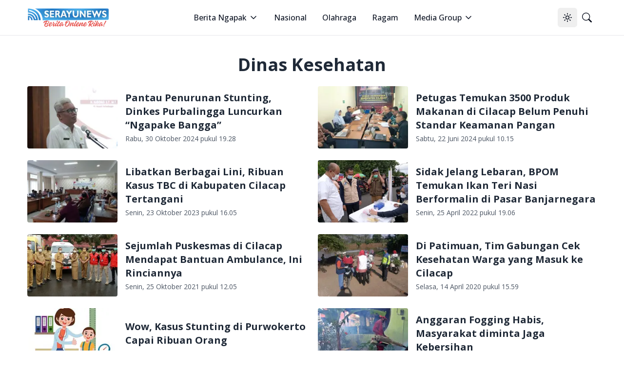

--- FILE ---
content_type: text/html; charset=utf-8
request_url: https://serayunews.com/tag/dinas-kesehatan
body_size: 10858
content:
<!DOCTYPE html><html lang="id"><head><meta charSet="utf-8"/><meta name="viewport" content="width=device-width, initial-scale=1"/><link rel="stylesheet" href="/_next/static/css/b429c8963b8e43d1.css" data-precedence="next"/><link rel="preload" as="script" fetchPriority="low" href="/_next/static/chunks/webpack-fad686162ff2d903.js"/><script src="/_next/static/chunks/fd9d1056-b6bd4111191f2b98.js" async=""></script><script src="/_next/static/chunks/966-14539124982ca71a.js" async=""></script><script src="/_next/static/chunks/main-app-670f083d2ff0c1f7.js" async=""></script><script src="/_next/static/chunks/878-562277c3dc913fb1.js" async=""></script><script src="/_next/static/chunks/3-06c986d4cd7131c4.js" async=""></script><script src="/_next/static/chunks/730-1d750ad6a4a91674.js" async=""></script><script src="/_next/static/chunks/app/layout-87b977d2c09a44b0.js" async=""></script><script src="/_next/static/chunks/app/error-65bc1cb6c4d95992.js" async=""></script><script src="/_next/static/chunks/156-812a44897c021294.js" async=""></script><script src="/_next/static/chunks/app/tag/%5BtagSlug%5D/page-8907291d33d482ce.js" async=""></script><script async="" src="https://pagead2.googlesyndication.com/pagead/js/adsbygoogle.js?client=ca-pub-8898395205080050" crossorigin="anonymous"></script><link rel="preload" href="https://news.google.com/swg/js/v1/swg-basic.js" as="script"/><link rel="dns-prefetch" href="https://serayunews.pw"/><link rel="dns-prefetch" href="https://pagead2.googlesyndication.com"/><link rel="dns-prefetch" href="https://securepubads.g.doubleclick.net"/><link rel="dns-prefetch" href="https://googleads.g.doubleclick.net"/><link rel="dns-prefetch" href="https://tpc.googlesyndication.com"/><link rel="dns-prefetch" href="https://stats.g.doubleclick.net"/><link rel="dns-prefetch" href="https://www.googletagmanager.com"/><link rel="dns-prefetch" href="https://www.google.com"/><link rel="dns-prefetch" href="https://analytics.google.com"/><link rel="dns-prefetch" href="https://fundingchoicesmessages.google.com"/><title>Dinas Kesehatan - Serayu News</title><meta name="description" content="Dinas Kesehatan"/><meta name="keywords" content="Dinas Kesehatan"/><meta name="publisher" content="Serayu News"/><meta name="robots" content="noindex, nofollow"/><meta name="googlebot" content="noindex, nofollow"/><link rel="canonical" href="https://serayunews.com/tag/dinas-kesehatan"/><meta name="google-site-verification" content="hbZSsnkE2CjzZJeB9AIYsWiV-XoyQuBUzr2MTgCKsZc"/><meta property="og:title" content="Dinas Kesehatan - Serayu News"/><meta property="og:description" content="Dinas Kesehatan"/><meta property="og:url" content="https://serayunews.com/tag/dinas-kesehatan"/><meta property="og:site_name" content="Serayu News"/><meta property="og:locale" content="id_ID"/><meta property="og:image" content="https://serayunews.pw/wp-content/uploads/2023/05/favicon-serayunews.jpg"/><meta property="og:image:width" content="500"/><meta property="og:image:height" content="500"/><meta property="og:image:type" content="image/jpg"/><meta name="twitter:card" content="summary_large_image"/><meta name="twitter:site" content="Serayu News"/><meta name="twitter:creator" content="@SerayuNews"/><meta name="twitter:title" content="Dinas Kesehatan - Serayu News"/><meta name="twitter:description" content="Dinas Kesehatan"/><meta name="twitter:image" content="https://serayunews.pw/wp-content/uploads/2023/05/favicon-serayunews.jpg"/><link rel="icon" href="/favicon.ico" type="image/x-icon" sizes="16x16"/><meta name="next-size-adjust"/><script type="application/ld+json">{"@context":"https://schema.org","@type":"Organization","name":"Serayu News","url":"https://serayunews.com","sameAs":["https://www.facebook.com/serayunews","https://www.instagram.com/serayunewscom","https://twitter.com/SerayuNews","https://www.youtube.com/@SerayuNews","https://www.tiktok.com/@serayunews"],"logo":"https://serayunews.pw/wp-content/uploads/2023/03/SERAYUNEWS-280_43.png"}</script><script src="/_next/static/chunks/polyfills-42372ed130431b0a.js" noModule=""></script></head><body class="__className_9c011f flex flex-col min-h-screen antialiased bg-white dark:bg-gray-900"><noscript><iframe src="https://www.googletagmanager.com/ns.html?id=GTM-MHZJGJM" height="0" width="0" style="display:none;visibility:hidden"></iframe></noscript><script>!function(){try{var d=document.documentElement,c=d.classList;c.remove('light','dark');var e=localStorage.getItem('theme');if('system'===e||(!e&&true)){var t='(prefers-color-scheme: dark)',m=window.matchMedia(t);if(m.media!==t||m.matches){d.style.colorScheme = 'dark';c.add('dark')}else{d.style.colorScheme = 'light';c.add('light')}}else if(e){c.add(e|| '')}if(e==='light'||e==='dark')d.style.colorScheme=e}catch(e){}}()</script><nav class="bg-white dark:bg-slate-950 sticky w-full z-50 top-0 start-0 border-b border-gray-200 dark:border-gray-800"><div class="max-w-screen-xl flex flex-wrap items-center justify-between mx-auto p-4"><a href="/" class="flex items-center space-x-3"><img alt="Serayu News Logo" loading="lazy" width="168" height="40" decoding="async" data-nimg="1" class="h-9 w-auto sm:h-10" style="color:transparent" srcSet="/_next/image?url=%2Flogo-sn.png&amp;w=256&amp;q=75 1x, /_next/image?url=%2Flogo-sn.png&amp;w=384&amp;q=75 2x" src="/_next/image?url=%2Flogo-sn.png&amp;w=384&amp;q=75"/></a><div class="flex lg:order-2"><button class="inline-flex items-center justify-center whitespace-nowrap rounded-md text-sm font-medium ring-offset-background transition-colors focus-visible:outline-none focus-visible:ring-2 focus-visible:ring-ring focus-visible:ring-offset-2 disabled:pointer-events-none disabled:opacity-50 hover:bg-accent hover:text-accent-foreground h-10 w-10" type="button" id="radix-:Rcqkq:" aria-haspopup="menu" aria-expanded="false" data-state="closed"><svg xmlns="http://www.w3.org/2000/svg" width="24" height="24" viewBox="0 0 24 24" fill="none" stroke="currentColor" stroke-width="2" stroke-linecap="round" stroke-linejoin="round" class="lucide lucide-sun size-[1.2rem] rotate-0 scale-100 transition-all dark:-rotate-90 dark:scale-0"><circle cx="12" cy="12" r="4"></circle><path d="M12 2v2"></path><path d="M12 20v2"></path><path d="m4.93 4.93 1.41 1.41"></path><path d="m17.66 17.66 1.41 1.41"></path><path d="M2 12h2"></path><path d="M20 12h2"></path><path d="m6.34 17.66-1.41 1.41"></path><path d="m19.07 4.93-1.41 1.41"></path></svg><svg xmlns="http://www.w3.org/2000/svg" width="24" height="24" viewBox="0 0 24 24" fill="none" stroke="currentColor" stroke-width="2" stroke-linecap="round" stroke-linejoin="round" class="lucide lucide-moon absolute size-[1.2rem] rotate-90 scale-0 transition-all dark:rotate-0 dark:scale-100"><path d="M12 3a6 6 0 0 0 9 9 9 9 0 1 1-9-9Z"></path></svg><span class="sr-only">Toggle theme</span></button><a href="/search" class="inline-flex items-center justify-center whitespace-nowrap rounded-md text-sm font-medium ring-offset-background transition-colors focus-visible:outline-none focus-visible:ring-2 focus-visible:ring-ring focus-visible:ring-offset-2 disabled:pointer-events-none disabled:opacity-50 hover:bg-accent hover:text-accent-foreground h-10 w-10"><svg xmlns="http://www.w3.org/2000/svg" width="1em" height="1em" viewBox="0 0 16 16" class="size-[1.2rem]"><path fill="currentColor" d="M11.742 10.344a6.5 6.5 0 1 0-1.397 1.398h-.001q.044.06.098.115l3.85 3.85a1 1 0 0 0 1.415-1.414l-3.85-3.85a1 1 0 0 0-.115-.1zM12 6.5a5.5 5.5 0 1 1-11 0a5.5 5.5 0 0 1 11 0"></path></svg><span class="sr-only">Pencarian</span></a><button class="inline-flex items-center justify-center whitespace-nowrap rounded-md text-sm font-medium ring-offset-background transition-colors focus-visible:outline-none focus-visible:ring-2 focus-visible:ring-ring focus-visible:ring-offset-2 disabled:pointer-events-none disabled:opacity-50 hover:bg-accent hover:text-accent-foreground h-10 w-10 lg:hidden"><span class="sr-only">Open main menu</span><svg xmlns="http://www.w3.org/2000/svg" width="24" height="24" viewBox="0 0 24 24" fill="none" stroke="currentColor" stroke-width="2" stroke-linecap="round" stroke-linejoin="round" class="lucide lucide-menu size-7"><line x1="4" x2="20" y1="12" y2="12"></line><line x1="4" x2="20" y1="6" y2="6"></line><line x1="4" x2="20" y1="18" y2="18"></line></svg></button></div><div class="items-center justify-between hidden w-full lg:flex lg:w-auto lg:order-1"><ul class="flex flex-col lg:p-0 mt-4 font-medium lg:space-x-8 lg:flex-row lg:mt-0 lg:border-0 lg:bg-white dark:bg-slate-950 dark:border-gray-700"><li><label class="flex items-center py-2 px-3 text-gray-900 rounded hover:bg-gray-100 md:hover:bg-transparent md:hover:text-blue-700 md:p-0 md:dark:hover:text-blue-500 dark:text-white dark:hover:bg-gray-800 dark:hover:text-white md:dark:hover:bg-transparent border-b border-gray-200 dark:border-gray-800 lg:border-0 cursor-pointer" type="button" id="radix-:Reqkq:" aria-haspopup="menu" aria-expanded="false" data-state="closed">Berita Ngapak<svg xmlns="http://www.w3.org/2000/svg" width="24" height="24" viewBox="0 0 24 24" fill="none" stroke="currentColor" stroke-width="2" stroke-linecap="round" stroke-linejoin="round" class="lucide lucide-chevron-down size-5 ml-1"><path d="m6 9 6 6 6-6"></path></svg></label></li><li><a href="/category/nasional" class="block py-2 px-3 text-gray-900 rounded hover:bg-gray-100 md:hover:bg-transparent md:hover:text-blue-700 md:p-0 md:dark:hover:text-blue-500 dark:text-white dark:hover:bg-gray-800 dark:hover:text-white md:dark:hover:bg-transparent border-b border-gray-200 dark:border-gray-800 lg:border-0">Nasional</a></li><li><a href="/category/sport" class="block py-2 px-3 text-gray-900 rounded hover:bg-gray-100 md:hover:bg-transparent md:hover:text-blue-700 md:p-0 md:dark:hover:text-blue-500 dark:text-white dark:hover:bg-gray-800 dark:hover:text-white md:dark:hover:bg-transparent border-b border-gray-200 dark:border-gray-800 lg:border-0">Olahraga</a></li><li><a href="/category/ragam" class="block py-2 px-3 text-gray-900 rounded hover:bg-gray-100 md:hover:bg-transparent md:hover:text-blue-700 md:p-0 md:dark:hover:text-blue-500 dark:text-white dark:hover:bg-gray-800 dark:hover:text-white md:dark:hover:bg-transparent border-b border-gray-200 dark:border-gray-800 lg:border-0">Ragam</a></li><li><label class="flex items-center py-2 px-3 text-gray-900 rounded hover:bg-gray-100 md:hover:bg-transparent md:hover:text-blue-700 md:p-0 md:dark:hover:text-blue-500 dark:text-white dark:hover:bg-gray-800 dark:hover:text-white md:dark:hover:bg-transparent border-b border-gray-200 dark:border-gray-800 lg:border-0 cursor-pointer" type="button" id="radix-:R1eqkq:" aria-haspopup="menu" aria-expanded="false" data-state="closed">Media Group<svg xmlns="http://www.w3.org/2000/svg" width="24" height="24" viewBox="0 0 24 24" fill="none" stroke="currentColor" stroke-width="2" stroke-linecap="round" stroke-linejoin="round" class="lucide lucide-chevron-down size-5 ml-1"><path d="m6 9 6 6 6-6"></path></svg></label></li></ul></div></div></nav><main class="w-full flex-grow max-w-screen-xl mx-auto p-4"><div class="space-y-6"><script type="application/ld+json">{"@context":"https://schema.org","@type":"BreadcrumbList","itemListElement":[{"@type":"ListItem","position":1,"item":{"@type":"WebSite","@id":"https://serayunews.com","name":"Beranda","image":"https://serayunews.pw/wp-content/uploads/2023/03/SERAYUNEWS-280_43.png"}},{"@type":"ListItem","position":2,"item":{"@type":"WebPage","@id":"https://serayunews.com/tag/dinas-kesehatan","name":"Dinas Kesehatan - Serayu News"}}]}</script><div class="flex justify-center"><h1 class="text-4xl font-bold text-gray-800 dark:text-gray-200">Dinas Kesehatan</h1></div><div class="grid lg:grid-cols-2 gap-6"><!--$?--><template id="B:0"></template><div class="flex items-center mb-6 animate-pulse"><div class="w-1/3 me-4"><div class="rounded w-full h-28 xl:h-32 bg-gray-400 dark:bg-gray-600"></div></div><div class="w-2/3"><div class="w-full h-6 rounded bg-gray-400 dark:bg-gray-600 mb-2"></div><div class="w-3/4 h-6 rounded bg-gray-400 dark:bg-gray-600 mb-2"></div><div class="w-1/2 h-4 rounded bg-gray-400 dark:bg-gray-600"></div></div></div><div class="flex items-center mb-6 animate-pulse"><div class="w-1/3 me-4"><div class="rounded w-full h-28 xl:h-32 bg-gray-400 dark:bg-gray-600"></div></div><div class="w-2/3"><div class="w-full h-6 rounded bg-gray-400 dark:bg-gray-600 mb-2"></div><div class="w-3/4 h-6 rounded bg-gray-400 dark:bg-gray-600 mb-2"></div><div class="w-1/2 h-4 rounded bg-gray-400 dark:bg-gray-600"></div></div></div><div class="flex items-center mb-6 animate-pulse"><div class="w-1/3 me-4"><div class="rounded w-full h-28 xl:h-32 bg-gray-400 dark:bg-gray-600"></div></div><div class="w-2/3"><div class="w-full h-6 rounded bg-gray-400 dark:bg-gray-600 mb-2"></div><div class="w-3/4 h-6 rounded bg-gray-400 dark:bg-gray-600 mb-2"></div><div class="w-1/2 h-4 rounded bg-gray-400 dark:bg-gray-600"></div></div></div><div class="flex items-center mb-6 animate-pulse"><div class="w-1/3 me-4"><div class="rounded w-full h-28 xl:h-32 bg-gray-400 dark:bg-gray-600"></div></div><div class="w-2/3"><div class="w-full h-6 rounded bg-gray-400 dark:bg-gray-600 mb-2"></div><div class="w-3/4 h-6 rounded bg-gray-400 dark:bg-gray-600 mb-2"></div><div class="w-1/2 h-4 rounded bg-gray-400 dark:bg-gray-600"></div></div></div><!--/$--></div></div></main><div class="bg-gray-200 dark:bg-slate-950 py-6 mt-6"><div class="max-w-screen-xl mx-auto px-4"><div class="w-full"><div class="w-full flex flex-col sm:flex-row justify-between gap-6"><div class="flex flex-col items-center sm:w-1/3 md:items-start mb-2 lg:mb-0 gap-6"><img alt="Serayu News Logo" loading="lazy" width="134.3" height="32" decoding="async" data-nimg="1" class="w-[80%] sm:w-full" style="color:transparent" srcSet="/_next/image?url=%2Flogo-sn.png&amp;w=256&amp;q=75 1x, /_next/image?url=%2Flogo-sn.png&amp;w=384&amp;q=75 2x" src="/_next/image?url=%2Flogo-sn.png&amp;w=384&amp;q=75"/><img alt="Checklist Icon" loading="lazy" width="250" height="100" decoding="async" data-nimg="1" class="rounded w-[80%] sm:w-full" style="color:transparent" srcSet="/_next/image?url=%2Fpers-verification.png&amp;w=256&amp;q=75 1x, /_next/image?url=%2Fpers-verification.png&amp;w=640&amp;q=75 2x" src="/_next/image?url=%2Fpers-verification.png&amp;w=640&amp;q=75"/></div><div class="w-full flex flex-col sm:flex-row justify-between gap-2"><div class="hidden sm:block"> </div><div class="justify-start"><ul class="text-gray-800 dark:text-gray-200 font-medium space-y-2"><li><a href="/page/tentang-kami" class="hover:underline ">Tentang Kami</a></li><li><a href="/page/susunan-redaksi" class="hover:underline">Susunan Redaksi</a></li><li><a href="/page/hubungi-kami" class="hover:underline">Hubungi Kami</a></li><li><a href="/page/serayunews-media-group" class="hover:underline">Serayunews Media Group</a></li></ul></div><div class="justify-end"><ul class="text-gray-800 dark:text-gray-200 font-medium space-y-2"><li><a href="/page/kode-etik-jurnalistik" class="hover:underline">Kode Etik Jurnaslistik</a></li><li><a href="/page/pedoman-pemberitaan-media-siber" class="hover:underline">Pedoman Pemberitaan Media Siber</a></li><li><a href="/page/disclaimer" class="hover:underline">Syarat dan Ketentuan</a></li><li><a href="/page/kebijakan-privasi" class="hover:underline">Kebijakan Privasi</a></li></ul></div></div></div></div><hr class="my-6 border-gray-300 sm:mx-auto dark:border-gray-700 lg:my-8"/><div class="w-full flex flex-col sm:flex-row sm:items-center sm:justify-between gap-4"><div class="flex justify-center items-center sm:justify-start space-x-3"><div class="text-sm text-gray-600 sm:text-center dark:text-gray-300"><a href="/" class="hover:underline">Serayu News</a></div></div><div class="flex justify-center sm:justify-start space-x-5"><a href="https://www.facebook.com/serayunews" class="text-gray-600 hover:text-gray-900 dark:text-gray-300 dark:hover:text-white"><svg xmlns="http://www.w3.org/2000/svg" width="1em" height="1em" viewBox="0 0 16 16" class="w-5 h-5"> <path fill="currentColor" d="M16 8.049c0-4.446-3.582-8.05-8-8.05C3.58 0-.002 3.603-.002 8.05c0 4.017 2.926 7.347 6.75 7.951v-5.625h-2.03V8.05H6.75V6.275c0-2.017 1.195-3.131 3.022-3.131c.876 0 1.791.157 1.791.157v1.98h-1.009c-.993 0-1.303.621-1.303 1.258v1.51h2.218l-.354 2.326H9.25V16c3.824-.604 6.75-3.934 6.75-7.951"> </path></svg><span class="sr-only">Facebook page</span></a><a href="https://www.instagram.com/serayunewscom" class="text-gray-600 hover:text-gray-900 dark:text-gray-300 dark:hover:text-white"><svg xmlns="http://www.w3.org/2000/svg" width="1em" height="1em" viewBox="0 0 16 16" class="w-5 h-5"><path fill="currentColor" d="M8 0C5.829 0 5.556.01 4.703.048C3.85.088 3.269.222 2.76.42a3.9 3.9 0 0 0-1.417.923A3.9 3.9 0 0 0 .42 2.76C.222 3.268.087 3.85.048 4.7C.01 5.555 0 5.827 0 8.001c0 2.172.01 2.444.048 3.297c.04.852.174 1.433.372 1.942c.205.526.478.972.923 1.417c.444.445.89.719 1.416.923c.51.198 1.09.333 1.942.372C5.555 15.99 5.827 16 8 16s2.444-.01 3.298-.048c.851-.04 1.434-.174 1.943-.372a3.9 3.9 0 0 0 1.416-.923c.445-.445.718-.891.923-1.417c.197-.509.332-1.09.372-1.942C15.99 10.445 16 10.173 16 8s-.01-2.445-.048-3.299c-.04-.851-.175-1.433-.372-1.941a3.9 3.9 0 0 0-.923-1.417A3.9 3.9 0 0 0 13.24.42c-.51-.198-1.092-.333-1.943-.372C10.443.01 10.172 0 7.998 0zm-.717 1.442h.718c2.136 0 2.389.007 3.232.046c.78.035 1.204.166 1.486.275c.373.145.64.319.92.599s.453.546.598.92c.11.281.24.705.275 1.485c.039.843.047 1.096.047 3.231s-.008 2.389-.047 3.232c-.035.78-.166 1.203-.275 1.485a2.5 2.5 0 0 1-.599.919c-.28.28-.546.453-.92.598c-.28.11-.704.24-1.485.276c-.843.038-1.096.047-3.232.047s-2.39-.009-3.233-.047c-.78-.036-1.203-.166-1.485-.276a2.5 2.5 0 0 1-.92-.598a2.5 2.5 0 0 1-.6-.92c-.109-.281-.24-.705-.275-1.485c-.038-.843-.046-1.096-.046-3.233s.008-2.388.046-3.231c.036-.78.166-1.204.276-1.486c.145-.373.319-.64.599-.92s.546-.453.92-.598c.282-.11.705-.24 1.485-.276c.738-.034 1.024-.044 2.515-.045zm4.988 1.328a.96.96 0 1 0 0 1.92a.96.96 0 0 0 0-1.92m-4.27 1.122a4.109 4.109 0 1 0 0 8.217a4.109 4.109 0 0 0 0-8.217m0 1.441a2.667 2.667 0 1 1 0 5.334a2.667 2.667 0 0 1 0-5.334"></path></svg><span class="sr-only">Instagram account</span></a><a href="https://twitter.com/SerayuNews" class="text-gray-600 hover:text-gray-900 dark:text-gray-300 dark:hover:text-white"><svg xmlns="http://www.w3.org/2000/svg" width="1em" height="1em" viewBox="0 0 16 16" class="w-5 h-5"><path fill="currentColor" d="M12.6.75h2.454l-5.36 6.142L16 15.25h-4.937l-3.867-5.07l-4.425 5.07H.316l5.733-6.57L0 .75h5.063l3.495 4.633L12.601.75Zm-.86 13.028h1.36L4.323 2.145H2.865z"></path></svg><span class="sr-only">Titter account</span></a><a href="https://www.youtube.com/@SerayuNews" class="text-gray-600 hover:text-gray-900 dark:text-gray-300 dark:hover:text-white"><svg xmlns="http://www.w3.org/2000/svg" width="1em" height="1em" viewBox="0 0 16 16" class="w-5 h-5"><path fill="currentColor" d="M8.051 1.999h.089c.822.003 4.987.033 6.11.335a2.01 2.01 0 0 1 1.415 1.42c.101.38.172.883.22 1.402l.01.104l.022.26l.008.104c.065.914.073 1.77.074 1.957v.075c-.001.194-.01 1.108-.082 2.06l-.008.105l-.009.104c-.05.572-.124 1.14-.235 1.558a2.01 2.01 0 0 1-1.415 1.42c-1.16.312-5.569.334-6.18.335h-.142c-.309 0-1.587-.006-2.927-.052l-.17-.006l-.087-.004l-.171-.007l-.171-.007c-1.11-.049-2.167-.128-2.654-.26a2.01 2.01 0 0 1-1.415-1.419c-.111-.417-.185-.986-.235-1.558L.09 9.82l-.008-.104A31 31 0 0 1 0 7.68v-.123c.002-.215.01-.958.064-1.778l.007-.103l.003-.052l.008-.104l.022-.26l.01-.104c.048-.519.119-1.023.22-1.402a2.01 2.01 0 0 1 1.415-1.42c.487-.13 1.544-.21 2.654-.26l.17-.007l.172-.006l.086-.003l.171-.007A100 100 0 0 1 7.858 2zM6.4 5.209v4.818l4.157-2.408z"></path></svg><span class="sr-only">Youtube account</span></a><a href="https://www.tiktok.com/@serayunews" class="text-gray-600 hover:text-gray-900 dark:text-gray-300 dark:hover:text-white"><svg xmlns="http://www.w3.org/2000/svg" width="1em" height="1em" viewBox="0 0 16 16" class="w-5 h-5"><path fill="currentColor" d="M9 0h1.98c.144.715.54 1.617 1.235 2.512C12.895 3.389 13.797 4 15 4v2c-1.753 0-3.07-.814-4-1.829V11a5 5 0 1 1-5-5v2a3 3 0 1 0 3 3z"></path></svg><span class="sr-only">Tiktok account</span></a></div></div></div></div><script src="/_next/static/chunks/webpack-fad686162ff2d903.js" async=""></script><script>(self.__next_f=self.__next_f||[]).push([0]);self.__next_f.push([2,null])</script><script>self.__next_f.push([1,"1:HL[\"/_next/static/media/3d9ea938b6afa941-s.p.woff2\",\"font\",{\"crossOrigin\":\"\",\"type\":\"font/woff2\"}]\n2:HL[\"/_next/static/css/b429c8963b8e43d1.css\",\"style\"]\n"])</script><script>self.__next_f.push([1,"3:I[2846,[],\"\"]\n6:I[4707,[],\"\"]\n8:I[6423,[],\"\"]\n9:I[8003,[\"878\",\"static/chunks/878-562277c3dc913fb1.js\",\"3\",\"static/chunks/3-06c986d4cd7131c4.js\",\"730\",\"static/chunks/730-1d750ad6a4a91674.js\",\"185\",\"static/chunks/app/layout-87b977d2c09a44b0.js\"],\"\"]\na:I[2513,[\"878\",\"static/chunks/878-562277c3dc913fb1.js\",\"3\",\"static/chunks/3-06c986d4cd7131c4.js\",\"730\",\"static/chunks/730-1d750ad6a4a91674.js\",\"185\",\"static/chunks/app/layout-87b977d2c09a44b0.js\"],\"ThemeProvider\"]\nb:I[2473,[\"878\",\"static/chunks/878-562277c3dc913fb1.js\",\"3\",\"static/chunks/3-06c986d4cd7131c4.js\",\"730\",\"static/chunks/730-1d750ad6a4a91674.js\",\"185\",\"static/chunks/app/layout-87b977d2c09a44b0.js\"],\"default\"]\nc:I[376,[\"601\",\"static/chunks/app/error-65bc1cb6c4d95992.js\"],\"default\"]\nd:I[5878,[\"878\",\"static/chunks/878-562277c3dc913fb1.js\",\"156\",\"static/chunks/156-812a44897c021294.js\",\"656\",\"static/chunks/app/tag/%5BtagSlug%5D/page-8907291d33d482ce.js\"],\"Image\"]\n10:I[1060,[],\"\"]\n7:[\"tagSlug\",\"dinas-kesehatan\",\"d\"]\ne:T5b6,M8 0C5.829 0 5.556.01 4.703.048C3.85.088 3.269.222 2.76.42a3.9 3.9 0 0 0-1.417.923A3.9 3.9 0 0 0 .42 2.76C.222 3.268.087 3.85.048 4.7C.01 5.555 0 5.827 0 8.001c0 2.172.01 2.444.048 3.297c.04.852.174 1.433.372 1.942c.205.526.478.972.923 1.417c.444.445.89.719 1.416.923c.51.198 1.09.333 1.942.372C5.555 15.99 5.827 16 8 16s2.444-.01 3.298-.048c.851-.04 1.434-.174 1.943-.372a3.9 3.9 0 0 0 1.416-.923c.445-.445.718-.891.923-1.417c.197-.509.332-1.09.372-1.942C15.99 10.445 16 10.173 16 8s-.01-2.445-.048-3.299c-.04-.851-.175-1.433-.372-1.941a3.9 3.9 0 0 0-.923-1.417A3.9 3.9 0 0 0 13.24.42c-.51-.198-1.092-.333-1.943-.372C10.443.01 10.172 0 7.998 0zm-.717 1.442h.718c2.136 0 2.389.007 3.232.046c.78.035 1.204.166 1.486.275c.373.145.64.319.92.599s.453.546.598.92c.11.281.24.705.275 1.485c.039.843.047 1.096.047 3.231s-.008 2.389-.047 3.232c-.035.78-.166 1.203-.275 1.485a2.5 2.5 0 0 1-.599.919c-.28.28-.546.453-.92.598c-.28.11-.704.24-1.485.276c-.843.038-1.096.047-3.232.047s-2.39-.009-3.233-.047c-.78-.036-1.203-.166-1.485-.276a2.5 2.5 0 0 1-.92-.598a2.5 2.5 0 0 1"])</script><script>self.__next_f.push([1,"-.6-.92c-.109-.281-.24-.705-.275-1.485c-.038-.843-.046-1.096-.046-3.233s.008-2.388.046-3.231c.036-.78.166-1.204.276-1.486c.145-.373.319-.64.599-.92s.546-.453.92-.598c.282-.11.705-.24 1.485-.276c.738-.034 1.024-.044 2.515-.045zm4.988 1.328a.96.96 0 1 0 0 1.92a.96.96 0 0 0 0-1.92m-4.27 1.122a4.109 4.109 0 1 0 0 8.217a4.109 4.109 0 0 0 0-8.217m0 1.441a2.667 2.667 0 1 1 0 5.334a2.667 2.667 0 0 1 0-5.33411:[]\n"])</script><script>self.__next_f.push([1,"0:[\"$\",\"$L3\",null,{\"buildId\":\"tqLQ9tr2y9sDLZJ0h480U\",\"assetPrefix\":\"\",\"urlParts\":[\"\",\"tag\",\"dinas-kesehatan\"],\"initialTree\":[\"\",{\"children\":[\"tag\",{\"children\":[[\"tagSlug\",\"dinas-kesehatan\",\"d\"],{\"children\":[\"__PAGE__\",{}]}]}]},\"$undefined\",\"$undefined\",true],\"initialSeedData\":[\"\",{\"children\":[\"tag\",{\"children\":[[\"tagSlug\",\"dinas-kesehatan\",\"d\"],{\"children\":[\"__PAGE__\",{},[[\"$L4\",\"$L5\",null],null],null]},[[null,[\"$\",\"$L6\",null,{\"parallelRouterKey\":\"children\",\"segmentPath\":[\"children\",\"tag\",\"children\",\"$7\",\"children\"],\"error\":\"$undefined\",\"errorStyles\":\"$undefined\",\"errorScripts\":\"$undefined\",\"template\":[\"$\",\"$L8\",null,{}],\"templateStyles\":\"$undefined\",\"templateScripts\":\"$undefined\",\"notFound\":\"$undefined\",\"notFoundStyles\":\"$undefined\"}]],null],null]},[null,[\"$\",\"$L6\",null,{\"parallelRouterKey\":\"children\",\"segmentPath\":[\"children\",\"tag\",\"children\"],\"error\":\"$undefined\",\"errorStyles\":\"$undefined\",\"errorScripts\":\"$undefined\",\"template\":[\"$\",\"$L8\",null,{}],\"templateStyles\":\"$undefined\",\"templateScripts\":\"$undefined\",\"notFound\":\"$undefined\",\"notFoundStyles\":\"$undefined\"}]],null]},[[[[\"$\",\"link\",\"0\",{\"rel\":\"stylesheet\",\"href\":\"/_next/static/css/b429c8963b8e43d1.css\",\"precedence\":\"next\",\"crossOrigin\":\"$undefined\"}]],[\"$\",\"html\",null,{\"lang\":\"id\",\"suppressHydrationWarning\":true,\"children\":[[\"$\",\"head\",null,{\"children\":[[\"$\",\"link\",null,{\"rel\":\"dns-prefetch\",\"href\":\"https://serayunews.pw\"}],[\"$\",\"link\",null,{\"rel\":\"dns-prefetch\",\"href\":\"https://pagead2.googlesyndication.com\"}],[\"$\",\"link\",null,{\"rel\":\"dns-prefetch\",\"href\":\"https://securepubads.g.doubleclick.net\"}],[\"$\",\"link\",null,{\"rel\":\"dns-prefetch\",\"href\":\"https://googleads.g.doubleclick.net\"}],[\"$\",\"link\",null,{\"rel\":\"dns-prefetch\",\"href\":\"https://tpc.googlesyndication.com\"}],[\"$\",\"link\",null,{\"rel\":\"dns-prefetch\",\"href\":\"https://stats.g.doubleclick.net\"}],[\"$\",\"link\",null,{\"rel\":\"dns-prefetch\",\"href\":\"https://www.googletagmanager.com\"}],[\"$\",\"link\",null,{\"rel\":\"dns-prefetch\",\"href\":\"https://www.google.com\"}],[\"$\",\"link\",null,{\"rel\":\"dns-prefetch\",\"href\":\"https://analytics.google.com\"}],[\"$\",\"link\",null,{\"rel\":\"dns-prefetch\",\"href\":\"https://fundingchoicesmessages.google.com\"}],[\"$\",\"script\",\"Organization\",{\"type\":\"application/ld+json\",\"dangerouslySetInnerHTML\":{\"__html\":\"{\\\"@context\\\":\\\"https://schema.org\\\",\\\"@type\\\":\\\"Organization\\\",\\\"name\\\":\\\"Serayu News\\\",\\\"url\\\":\\\"https://serayunews.com\\\",\\\"sameAs\\\":[\\\"https://www.facebook.com/serayunews\\\",\\\"https://www.instagram.com/serayunewscom\\\",\\\"https://twitter.com/SerayuNews\\\",\\\"https://www.youtube.com/@SerayuNews\\\",\\\"https://www.tiktok.com/@serayunews\\\"],\\\"logo\\\":\\\"https://serayunews.pw/wp-content/uploads/2023/03/SERAYUNEWS-280_43.png\\\"}\"}}],[\"$\",\"$L9\",null,{\"id\":\"gtm\",\"async\":true,\"dangerouslySetInnerHTML\":{\"__html\":\"(function(w,d,s,l,i){w[l]=w[l]||[];w[l].push({'gtm.start':\\n            new Date().getTime(),event:'gtm.js'});var f=d.getElementsByTagName(s)[0],\\n            j=d.createElement(s),dl=l!='dataLayer'?'\u0026l='+l:'';j.async=true;j.src=\\n            'https://www.googletagmanager.com/gtm.js?id='+i+dl;f.parentNode.insertBefore(j,f);\\n            })(window,document,'script','dataLayer','GTM-MHZJGJM');\"},\"strategy\":\"lazyOnload\"}],[\"$\",\"script\",null,{\"async\":true,\"src\":\"https://pagead2.googlesyndication.com/pagead/js/adsbygoogle.js?client=ca-pub-8898395205080050\",\"crossOrigin\":\"anonymous\"}],[\"$\",\"$L9\",null,{\"src\":\"https://news.google.com/swg/js/v1/swg-basic.js\",\"async\":true}],[\"$\",\"$L9\",null,{\"id\":\"swg-basic-init\",\"children\":\"\\n            (self.SWG_BASIC = self.SWG_BASIC || []).push(basicSubscriptions =\u003e {\\n              basicSubscriptions.init({\\n                type: \\\"NewsArticle\\\",\\n                isPartOfType: [\\\"Product\\\"],\\n                isPartOfProductId: \\\"CAow8sqVCw:openaccess\\\",\\n                clientOptions: { theme: \\\"light\\\", lang: \\\"id\\\" },\\n              });\\n            });\\n          \"}]]}],[\"$\",\"body\",null,{\"className\":\"__className_9c011f flex flex-col min-h-screen antialiased bg-white dark:bg-gray-900\",\"children\":[[\"$\",\"noscript\",null,{\"dangerouslySetInnerHTML\":{\"__html\":\"\u003ciframe src=\\\"https://www.googletagmanager.com/ns.html?id=GTM-MHZJGJM\\\" height=\\\"0\\\" width=\\\"0\\\" style=\\\"display:none;visibility:hidden\\\"\u003e\u003c/iframe\u003e\"}}],[\"$\",\"$La\",null,{\"attribute\":\"class\",\"defaultTheme\":\"system\",\"enableSystem\":true,\"disableTransitionOnChange\":true,\"children\":[[\"$\",\"$Lb\",null,{}],[\"$\",\"main\",null,{\"className\":\"w-full flex-grow max-w-screen-xl mx-auto p-4\",\"children\":[\"$\",\"$L6\",null,{\"parallelRouterKey\":\"children\",\"segmentPath\":[\"children\"],\"error\":\"$c\",\"errorStyles\":[],\"errorScripts\":[],\"template\":[\"$\",\"$L8\",null,{}],\"templateStyles\":\"$undefined\",\"templateScripts\":\"$undefined\",\"notFound\":[\"$\",\"div\",null,{\"className\":\"flex items-center justify-center min-h-screen\",\"children\":[\"$\",\"div\",null,{\"className\":\"text-gray-800 dark:text-gray-200 text-center space-y-6\",\"children\":[[\"$\",\"div\",null,{\"className\":\"space-y-2\",\"children\":[[\"$\",\"svg\",null,{\"xmlns\":\"http://www.w3.org/2000/svg\",\"width\":\"1em\",\"height\":\"1em\",\"viewBox\":\"0 0 24 24\",\"className\":\"inline-block w-auto h-28\",\"children\":[\"$\",\"path\",null,{\"fill\":\"none\",\"stroke\":\"currentColor\",\"stroke-linecap\":\"round\",\"stroke-linejoin\":\"round\",\"stroke-width\":\"2\",\"d\":\"M3 7v4a1 1 0 0 0 1 1h3m0-5v10m3-9v8a1 1 0 0 0 1 1h2a1 1 0 0 0 1-1V8a1 1 0 0 0-1-1h-2a1 1 0 0 0-1 1m7-1v4a1 1 0 0 0 1 1h3m0-5v10\"}]}],[\"$\",\"h1\",null,{\"className\":\"font-bold text-xl\",\"children\":\"Page Not Found!\"}],[\"$\",\"p\",null,{\"className\":\"text-lg\",\"children\":\"Halaman yang anda tuju tidak tersedia.\"}]]}],[\"$\",\"a\",null,{\"href\":\"/\",\"className\":\"inline-block p-2 me-2 text-white bg-blue-600 hover:bg-blue-700 rounded dark:bg-blue-700 dark:hover:bg-blue-800\",\"children\":[[\"$\",\"svg\",null,{\"xmlns\":\"http://www.w3.org/2000/svg\",\"width\":\"1em\",\"height\":\"1em\",\"viewBox\":\"0 0 16 16\",\"className\":\"w-4 h-4 inline-flex\",\"children\":[\"$\",\"path\",null,{\"fill\":\"currentColor\",\"fillRule\":\"evenodd\",\"d\":\"M1 8a7 7 0 1 0 14 0A7 7 0 0 0 1 8m15 0A8 8 0 1 1 0 8a8 8 0 0 1 16 0m-4.5-.5a.5.5 0 0 1 0 1H5.707l2.147 2.146a.5.5 0 0 1-.708.708l-3-3a.5.5 0 0 1 0-.708l3-3a.5.5 0 1 1 .708.708L5.707 7.5z\"}]}],\" Kembali ke Beranda\"]}]]}]}],\"notFoundStyles\":[]}]}],[\"$\",\"div\",null,{\"className\":\"bg-gray-200 dark:bg-slate-950 py-6 mt-6\",\"children\":[\"$\",\"div\",null,{\"className\":\"max-w-screen-xl mx-auto px-4\",\"children\":[[\"$\",\"div\",null,{\"className\":\"w-full\",\"children\":[\"$\",\"div\",null,{\"className\":\"w-full flex flex-col sm:flex-row justify-between gap-6\",\"children\":[[\"$\",\"div\",null,{\"className\":\"flex flex-col items-center sm:w-1/3 md:items-start mb-2 lg:mb-0 gap-6\",\"children\":[[\"$\",\"$Ld\",null,{\"src\":\"/logo-sn.png\",\"width\":134.3,\"height\":32,\"className\":\"w-[80%] sm:w-full\",\"alt\":\"Serayu News Logo\"}],[\"$\",\"$Ld\",null,{\"src\":\"/pers-verification.png\",\"width\":250,\"height\":100,\"className\":\"rounded w-[80%] sm:w-full\",\"alt\":\"Checklist Icon\"}]]}],[\"$\",\"div\",null,{\"className\":\"w-full flex flex-col sm:flex-row justify-between gap-2\",\"children\":[[\"$\",\"div\",null,{\"className\":\"hidden sm:block\",\"children\":\" \"}],[\"$\",\"div\",null,{\"className\":\"justify-start\",\"children\":[\"$\",\"ul\",null,{\"className\":\"text-gray-800 dark:text-gray-200 font-medium space-y-2\",\"children\":[[\"$\",\"li\",null,{\"children\":[\"$\",\"a\",null,{\"href\":\"/page/tentang-kami\",\"className\":\"hover:underline \",\"children\":\"Tentang Kami\"}]}],[\"$\",\"li\",null,{\"children\":[\"$\",\"a\",null,{\"href\":\"/page/susunan-redaksi\",\"className\":\"hover:underline\",\"children\":\"Susunan Redaksi\"}]}],[\"$\",\"li\",null,{\"children\":[\"$\",\"a\",null,{\"href\":\"/page/hubungi-kami\",\"className\":\"hover:underline\",\"children\":\"Hubungi Kami\"}]}],[\"$\",\"li\",null,{\"children\":[\"$\",\"a\",null,{\"href\":\"/page/serayunews-media-group\",\"className\":\"hover:underline\",\"children\":\"Serayunews Media Group\"}]}]]}]}],[\"$\",\"div\",null,{\"className\":\"justify-end\",\"children\":[\"$\",\"ul\",null,{\"className\":\"text-gray-800 dark:text-gray-200 font-medium space-y-2\",\"children\":[[\"$\",\"li\",null,{\"children\":[\"$\",\"a\",null,{\"href\":\"/page/kode-etik-jurnalistik\",\"className\":\"hover:underline\",\"children\":\"Kode Etik Jurnaslistik\"}]}],[\"$\",\"li\",null,{\"children\":[\"$\",\"a\",null,{\"href\":\"/page/pedoman-pemberitaan-media-siber\",\"className\":\"hover:underline\",\"children\":\"Pedoman Pemberitaan Media Siber\"}]}],[\"$\",\"li\",null,{\"children\":[\"$\",\"a\",null,{\"href\":\"/page/disclaimer\",\"className\":\"hover:underline\",\"children\":\"Syarat dan Ketentuan\"}]}],[\"$\",\"li\",null,{\"children\":[\"$\",\"a\",null,{\"href\":\"/page/kebijakan-privasi\",\"className\":\"hover:underline\",\"children\":\"Kebijakan Privasi\"}]}]]}]}]]}]]}]}],[\"$\",\"hr\",null,{\"className\":\"my-6 border-gray-300 sm:mx-auto dark:border-gray-700 lg:my-8\"}],[\"$\",\"div\",null,{\"className\":\"w-full flex flex-col sm:flex-row sm:items-center sm:justify-between gap-4\",\"children\":[[\"$\",\"div\",null,{\"className\":\"flex justify-center items-center sm:justify-start space-x-3\",\"children\":[\"$\",\"div\",null,{\"className\":\"text-sm text-gray-600 sm:text-center dark:text-gray-300\",\"children\":[\"$\",\"a\",null,{\"href\":\"/\",\"className\":\"hover:underline\",\"children\":\"Serayu News\"}]}]}],[\"$\",\"div\",null,{\"className\":\"flex justify-center sm:justify-start space-x-5\",\"children\":[[\"$\",\"a\",null,{\"href\":\"https://www.facebook.com/serayunews\",\"className\":\"text-gray-600 hover:text-gray-900 dark:text-gray-300 dark:hover:text-white\",\"children\":[[\"$\",\"svg\",null,{\"xmlns\":\"http://www.w3.org/2000/svg\",\"width\":\"1em\",\"height\":\"1em\",\"viewBox\":\"0 0 16 16\",\"className\":\"w-5 h-5\",\"children\":[\" \",[\"$\",\"path\",null,{\"fill\":\"currentColor\",\"d\":\"M16 8.049c0-4.446-3.582-8.05-8-8.05C3.58 0-.002 3.603-.002 8.05c0 4.017 2.926 7.347 6.75 7.951v-5.625h-2.03V8.05H6.75V6.275c0-2.017 1.195-3.131 3.022-3.131c.876 0 1.791.157 1.791.157v1.98h-1.009c-.993 0-1.303.621-1.303 1.258v1.51h2.218l-.354 2.326H9.25V16c3.824-.604 6.75-3.934 6.75-7.951\",\"children\":\" \"}]]}],[\"$\",\"span\",null,{\"className\":\"sr-only\",\"children\":\"Facebook page\"}]]}],[\"$\",\"a\",null,{\"href\":\"https://www.instagram.com/serayunewscom\",\"className\":\"text-gray-600 hover:text-gray-900 dark:text-gray-300 dark:hover:text-white\",\"children\":[[\"$\",\"svg\",null,{\"xmlns\":\"http://www.w3.org/2000/svg\",\"width\":\"1em\",\"height\":\"1em\",\"viewBox\":\"0 0 16 16\",\"className\":\"w-5 h-5\",\"children\":[\"$\",\"path\",null,{\"fill\":\"currentColor\",\"d\":\"$e\"}]}],[\"$\",\"span\",null,{\"className\":\"sr-only\",\"children\":\"Instagram account\"}]]}],[\"$\",\"a\",null,{\"href\":\"https://twitter.com/SerayuNews\",\"className\":\"text-gray-600 hover:text-gray-900 dark:text-gray-300 dark:hover:text-white\",\"children\":[[\"$\",\"svg\",null,{\"xmlns\":\"http://www.w3.org/2000/svg\",\"width\":\"1em\",\"height\":\"1em\",\"viewBox\":\"0 0 16 16\",\"className\":\"w-5 h-5\",\"children\":[\"$\",\"path\",null,{\"fill\":\"currentColor\",\"d\":\"M12.6.75h2.454l-5.36 6.142L16 15.25h-4.937l-3.867-5.07l-4.425 5.07H.316l5.733-6.57L0 .75h5.063l3.495 4.633L12.601.75Zm-.86 13.028h1.36L4.323 2.145H2.865z\"}]}],[\"$\",\"span\",null,{\"className\":\"sr-only\",\"children\":\"Titter account\"}]]}],[\"$\",\"a\",null,{\"href\":\"https://www.youtube.com/@SerayuNews\",\"className\":\"text-gray-600 hover:text-gray-900 dark:text-gray-300 dark:hover:text-white\",\"children\":[[\"$\",\"svg\",null,{\"xmlns\":\"http://www.w3.org/2000/svg\",\"width\":\"1em\",\"height\":\"1em\",\"viewBox\":\"0 0 16 16\",\"className\":\"w-5 h-5\",\"children\":[\"$\",\"path\",null,{\"fill\":\"currentColor\",\"d\":\"M8.051 1.999h.089c.822.003 4.987.033 6.11.335a2.01 2.01 0 0 1 1.415 1.42c.101.38.172.883.22 1.402l.01.104l.022.26l.008.104c.065.914.073 1.77.074 1.957v.075c-.001.194-.01 1.108-.082 2.06l-.008.105l-.009.104c-.05.572-.124 1.14-.235 1.558a2.01 2.01 0 0 1-1.415 1.42c-1.16.312-5.569.334-6.18.335h-.142c-.309 0-1.587-.006-2.927-.052l-.17-.006l-.087-.004l-.171-.007l-.171-.007c-1.11-.049-2.167-.128-2.654-.26a2.01 2.01 0 0 1-1.415-1.419c-.111-.417-.185-.986-.235-1.558L.09 9.82l-.008-.104A31 31 0 0 1 0 7.68v-.123c.002-.215.01-.958.064-1.778l.007-.103l.003-.052l.008-.104l.022-.26l.01-.104c.048-.519.119-1.023.22-1.402a2.01 2.01 0 0 1 1.415-1.42c.487-.13 1.544-.21 2.654-.26l.17-.007l.172-.006l.086-.003l.171-.007A100 100 0 0 1 7.858 2zM6.4 5.209v4.818l4.157-2.408z\"}]}],[\"$\",\"span\",null,{\"className\":\"sr-only\",\"children\":\"Youtube account\"}]]}],[\"$\",\"a\",null,{\"href\":\"https://www.tiktok.com/@serayunews\",\"className\":\"text-gray-600 hover:text-gray-900 dark:text-gray-300 dark:hover:text-white\",\"children\":[[\"$\",\"svg\",null,{\"xmlns\":\"http://www.w3.org/2000/svg\",\"width\":\"1em\",\"height\":\"1em\",\"viewBox\":\"0 0 16 16\",\"className\":\"w-5 h-5\",\"children\":[\"$\",\"path\",null,{\"fill\":\"currentColor\",\"d\":\"M9 0h1.98c.144.715.54 1.617 1.235 2.512C12.895 3.389 13.797 4 15 4v2c-1.753 0-3.07-.814-4-1.829V11a5 5 0 1 1-5-5v2a3 3 0 1 0 3 3z\"}]}],[\"$\",\"span\",null,{\"className\":\"sr-only\",\"children\":\"Tiktok account\"}]]}]]}]]}]]}]}]]}]]}]]}]],null],null],\"couldBeIntercepted\":false,\"initialHead\":[null,\"$Lf\"],\"globalErrorComponent\":\"$10\",\"missingSlots\":\"$W11\"}]\n"])</script><script>self.__next_f.push([1,"12:\"$Sreact.suspense\"\n13:I[49,[\"878\",\"static/chunks/878-562277c3dc913fb1.js\",\"156\",\"static/chunks/156-812a44897c021294.js\",\"656\",\"static/chunks/app/tag/%5BtagSlug%5D/page-8907291d33d482ce.js\"],\"PreloadCss\"]\n"])</script><script>self.__next_f.push([1,"5:[\"$\",\"div\",null,{\"className\":\"space-y-6\",\"children\":[[\"$\",\"script\",\"BreadcrumbList\",{\"type\":\"application/ld+json\",\"dangerouslySetInnerHTML\":{\"__html\":\"{\\\"@context\\\":\\\"https://schema.org\\\",\\\"@type\\\":\\\"BreadcrumbList\\\",\\\"itemListElement\\\":[{\\\"@type\\\":\\\"ListItem\\\",\\\"position\\\":1,\\\"item\\\":{\\\"@type\\\":\\\"WebSite\\\",\\\"@id\\\":\\\"https://serayunews.com\\\",\\\"name\\\":\\\"Beranda\\\",\\\"image\\\":\\\"https://serayunews.pw/wp-content/uploads/2023/03/SERAYUNEWS-280_43.png\\\"}},{\\\"@type\\\":\\\"ListItem\\\",\\\"position\\\":2,\\\"item\\\":{\\\"@type\\\":\\\"WebPage\\\",\\\"@id\\\":\\\"https://serayunews.com/tag/dinas-kesehatan\\\",\\\"name\\\":\\\"Dinas Kesehatan - Serayu News\\\"}}]}\"}}],[\"$\",\"div\",null,{\"className\":\"flex justify-center\",\"children\":[\"$\",\"h1\",null,{\"className\":\"text-4xl font-bold text-gray-800 dark:text-gray-200\",\"children\":\"Dinas Kesehatan\"}]}],[\"$\",\"div\",null,{\"className\":\"grid lg:grid-cols-2 gap-6\",\"children\":[\"$\",\"$12\",null,{\"fallback\":[[\"$\",\"div\",null,{\"className\":\"flex items-center mb-6 animate-pulse\",\"children\":[[\"$\",\"div\",null,{\"className\":\"w-1/3 me-4\",\"children\":[\"$\",\"div\",null,{\"className\":\"rounded w-full h-28 xl:h-32 bg-gray-400 dark:bg-gray-600\"}]}],[\"$\",\"div\",null,{\"className\":\"w-2/3\",\"children\":[[\"$\",\"div\",null,{\"className\":\"w-full h-6 rounded bg-gray-400 dark:bg-gray-600 mb-2\"}],[\"$\",\"div\",null,{\"className\":\"w-3/4 h-6 rounded bg-gray-400 dark:bg-gray-600 mb-2\"}],[\"$\",\"div\",null,{\"className\":\"w-1/2 h-4 rounded bg-gray-400 dark:bg-gray-600\"}]]}]]}],[\"$\",\"div\",null,{\"className\":\"flex items-center mb-6 animate-pulse\",\"children\":[[\"$\",\"div\",null,{\"className\":\"w-1/3 me-4\",\"children\":[\"$\",\"div\",null,{\"className\":\"rounded w-full h-28 xl:h-32 bg-gray-400 dark:bg-gray-600\"}]}],[\"$\",\"div\",null,{\"className\":\"w-2/3\",\"children\":[[\"$\",\"div\",null,{\"className\":\"w-full h-6 rounded bg-gray-400 dark:bg-gray-600 mb-2\"}],[\"$\",\"div\",null,{\"className\":\"w-3/4 h-6 rounded bg-gray-400 dark:bg-gray-600 mb-2\"}],[\"$\",\"div\",null,{\"className\":\"w-1/2 h-4 rounded bg-gray-400 dark:bg-gray-600\"}]]}]]}],[\"$\",\"div\",null,{\"className\":\"flex items-center mb-6 animate-pulse\",\"children\":[[\"$\",\"div\",null,{\"className\":\"w-1/3 me-4\",\"children\":[\"$\",\"div\",null,{\"className\":\"rounded w-full h-28 xl:h-32 bg-gray-400 dark:bg-gray-600\"}]}],[\"$\",\"div\",null,{\"className\":\"w-2/3\",\"children\":[[\"$\",\"div\",null,{\"className\":\"w-full h-6 rounded bg-gray-400 dark:bg-gray-600 mb-2\"}],[\"$\",\"div\",null,{\"className\":\"w-3/4 h-6 rounded bg-gray-400 dark:bg-gray-600 mb-2\"}],[\"$\",\"div\",null,{\"className\":\"w-1/2 h-4 rounded bg-gray-400 dark:bg-gray-600\"}]]}]]}],[\"$\",\"div\",null,{\"className\":\"flex items-center mb-6 animate-pulse\",\"children\":[[\"$\",\"div\",null,{\"className\":\"w-1/3 me-4\",\"children\":[\"$\",\"div\",null,{\"className\":\"rounded w-full h-28 xl:h-32 bg-gray-400 dark:bg-gray-600\"}]}],[\"$\",\"div\",null,{\"className\":\"w-2/3\",\"children\":[[\"$\",\"div\",null,{\"className\":\"w-full h-6 rounded bg-gray-400 dark:bg-gray-600 mb-2\"}],[\"$\",\"div\",null,{\"className\":\"w-3/4 h-6 rounded bg-gray-400 dark:bg-gray-600 mb-2\"}],[\"$\",\"div\",null,{\"className\":\"w-1/2 h-4 rounded bg-gray-400 dark:bg-gray-600\"}]]}]]}]],\"children\":[[\"$\",\"$L13\",null,{\"moduleIds\":[\"app/tag/[tagSlug]/page.tsx -\u003e ./tagPosts\"]}],\"$L14\"]}]}]]}]\n"])</script><script>self.__next_f.push([1,"f:[[\"$\",\"meta\",\"0\",{\"name\":\"viewport\",\"content\":\"width=device-width, initial-scale=1\"}],[\"$\",\"meta\",\"1\",{\"charSet\":\"utf-8\"}],[\"$\",\"title\",\"2\",{\"children\":\"Dinas Kesehatan - Serayu News\"}],[\"$\",\"meta\",\"3\",{\"name\":\"description\",\"content\":\"Dinas Kesehatan\"}],[\"$\",\"meta\",\"4\",{\"name\":\"keywords\",\"content\":\"Dinas Kesehatan\"}],[\"$\",\"meta\",\"5\",{\"name\":\"publisher\",\"content\":\"Serayu News\"}],[\"$\",\"meta\",\"6\",{\"name\":\"robots\",\"content\":\"noindex, nofollow\"}],[\"$\",\"meta\",\"7\",{\"name\":\"googlebot\",\"content\":\"noindex, nofollow\"}],[\"$\",\"link\",\"8\",{\"rel\":\"canonical\",\"href\":\"https://serayunews.com/tag/dinas-kesehatan\"}],[\"$\",\"meta\",\"9\",{\"name\":\"google-site-verification\",\"content\":\"hbZSsnkE2CjzZJeB9AIYsWiV-XoyQuBUzr2MTgCKsZc\"}],[\"$\",\"meta\",\"10\",{\"property\":\"og:title\",\"content\":\"Dinas Kesehatan - Serayu News\"}],[\"$\",\"meta\",\"11\",{\"property\":\"og:description\",\"content\":\"Dinas Kesehatan\"}],[\"$\",\"meta\",\"12\",{\"property\":\"og:url\",\"content\":\"https://serayunews.com/tag/dinas-kesehatan\"}],[\"$\",\"meta\",\"13\",{\"property\":\"og:site_name\",\"content\":\"Serayu News\"}],[\"$\",\"meta\",\"14\",{\"property\":\"og:locale\",\"content\":\"id_ID\"}],[\"$\",\"meta\",\"15\",{\"property\":\"og:image\",\"content\":\"https://serayunews.pw/wp-content/uploads/2023/05/favicon-serayunews.jpg\"}],[\"$\",\"meta\",\"16\",{\"property\":\"og:image:width\",\"content\":\"500\"}],[\"$\",\"meta\",\"17\",{\"property\":\"og:image:height\",\"content\":\"500\"}],[\"$\",\"meta\",\"18\",{\"property\":\"og:image:type\",\"content\":\"image/jpg\"}],[\"$\",\"meta\",\"19\",{\"name\":\"twitter:card\",\"content\":\"summary_large_image\"}],[\"$\",\"meta\",\"20\",{\"name\":\"twitter:site\",\"content\":\"Serayu News\"}],[\"$\",\"meta\",\"21\",{\"name\":\"twitter:creator\",\"content\":\"@SerayuNews\"}],[\"$\",\"meta\",\"22\",{\"name\":\"twitter:title\",\"content\":\"Dinas Kesehatan - Serayu News\"}],[\"$\",\"meta\",\"23\",{\"name\":\"twitter:description\",\"content\":\"Dinas Kesehatan\"}],[\"$\",\"meta\",\"24\",{\"name\":\"twitter:image\",\"content\":\"https://serayunews.pw/wp-content/uploads/2023/05/favicon-serayunews.jpg\"}],[\"$\",\"link\",\"25\",{\"rel\":\"icon\",\"href\":\"/favicon.ico\",\"type\":\"image/x-icon\",\"sizes\":\"16x16\"}],[\"$\",\"meta\",\"26\",{\"name\":\"next-size-adjust\"}]]\n"])</script><script>self.__next_f.push([1,"4:null\n"])</script><script>self.__next_f.push([1,"15:I[1523,[\"878\",\"static/chunks/878-562277c3dc913fb1.js\",\"156\",\"static/chunks/156-812a44897c021294.js\",\"656\",\"static/chunks/app/tag/%5BtagSlug%5D/page-8907291d33d482ce.js\"],\"BailoutToCSR\"]\n"])</script><script>self.__next_f.push([1,"14:[[[\"$\",\"div\",null,{\"className\":\"flex items-center\",\"children\":[[\"$\",\"div\",null,{\"className\":\"w-1/3 me-4\",\"children\":[\"$\",\"a\",null,{\"href\":\"/pantau-penurunan-stunting-dinkes-purbalingga-luncurkan-ngapake-bangga\",\"children\":[\"$\",\"$Ld\",null,{\"src\":\"https://serayunews.pw/wp-content/uploads/2024/10/Dinas-kesehatan.jpg\",\"alt\":\"Dinas kesehatan\",\"width\":242,\"height\":160,\"className\":\"rounded w-full h-28 sm:h-32 2xl:h-40 object-cover\"}]}]}],[\"$\",\"div\",null,{\"className\":\"w-2/3\",\"children\":[[\"$\",\"a\",null,{\"href\":\"/pantau-penurunan-stunting-dinkes-purbalingga-luncurkan-ngapake-bangga\",\"className\":\"text-base sm:text-lg xl:text-xl leading-tight sm:leading-relaxed font-medium sm:font-bold text-gray-800 dark:text-gray-200 hover:underline\",\"dangerouslySetInnerHTML\":{\"__html\":\"Pantau Penurunan Stunting, Dinkes Purbalingga Luncurkan “Ngapake Bangga”\"}}],[\"$\",\"p\",null,{\"className\":\"text-xs sm:text-sm text-gray-600 dark:text-gray-400 mt-1\",\"children\":[\"$\",\"time\",null,{\"children\":\"Rabu, 30 Oktober 2024 pukul 19.28\"}]}]]}]]}],[\"$\",\"div\",null,{\"className\":\"flex items-center\",\"children\":[[\"$\",\"div\",null,{\"className\":\"w-1/3 me-4\",\"children\":[\"$\",\"a\",null,{\"href\":\"/petugas-temukan-3500-produk-makanan-di-cilacap-belum-penuhi-standar-keamanan-pangan\",\"children\":[\"$\",\"$Ld\",null,{\"src\":\"https://serayunews.pw/wp-content/uploads/2024/06/Pangan-1-jpg.webp\",\"alt\":\"Dinas kesehatan\",\"width\":242,\"height\":160,\"className\":\"rounded w-full h-28 sm:h-32 2xl:h-40 object-cover\"}]}]}],[\"$\",\"div\",null,{\"className\":\"w-2/3\",\"children\":[[\"$\",\"a\",null,{\"href\":\"/petugas-temukan-3500-produk-makanan-di-cilacap-belum-penuhi-standar-keamanan-pangan\",\"className\":\"text-base sm:text-lg xl:text-xl leading-tight sm:leading-relaxed font-medium sm:font-bold text-gray-800 dark:text-gray-200 hover:underline\",\"dangerouslySetInnerHTML\":{\"__html\":\"Petugas Temukan 3500 Produk Makanan di Cilacap Belum Penuhi Standar Keamanan Pangan\"}}],[\"$\",\"p\",null,{\"className\":\"text-xs sm:text-sm text-gray-600 dark:text-gray-400 mt-1\",\"children\":[\"$\",\"time\",null,{\"children\":\"Sabtu, 22 Juni 2024 pukul 10.15\"}]}]]}]]}],[\"$\",\"div\",null,{\"className\":\"flex items-center\",\"children\":[[\"$\",\"div\",null,{\"className\":\"w-1/3 me-4\",\"children\":[\"$\",\"a\",null,{\"href\":\"/libatkan-berbagai-lini-ribuan-kasus-tbc-di-kabupaten-cilacap-tertangani\",\"children\":[\"$\",\"$Ld\",null,{\"src\":\"https://serayunews.pw/wp-content/uploads/2023/10/IMG-20231023-WA0029-jpg.webp\",\"alt\":\"Kopi tb\",\"width\":242,\"height\":160,\"className\":\"rounded w-full h-28 sm:h-32 2xl:h-40 object-cover\"}]}]}],[\"$\",\"div\",null,{\"className\":\"w-2/3\",\"children\":[[\"$\",\"a\",null,{\"href\":\"/libatkan-berbagai-lini-ribuan-kasus-tbc-di-kabupaten-cilacap-tertangani\",\"className\":\"text-base sm:text-lg xl:text-xl leading-tight sm:leading-relaxed font-medium sm:font-bold text-gray-800 dark:text-gray-200 hover:underline\",\"dangerouslySetInnerHTML\":{\"__html\":\"Libatkan Berbagai Lini, Ribuan Kasus TBC di Kabupaten Cilacap Tertangani\"}}],[\"$\",\"p\",null,{\"className\":\"text-xs sm:text-sm text-gray-600 dark:text-gray-400 mt-1\",\"children\":[\"$\",\"time\",null,{\"children\":\"Senin, 23 Oktober 2023 pukul 16.05\"}]}]]}]]}],[\"$\",\"div\",null,{\"className\":\"flex items-center\",\"children\":[[\"$\",\"div\",null,{\"className\":\"w-1/3 me-4\",\"children\":[\"$\",\"a\",null,{\"href\":\"/sidak-jelang-lebaran-bpom-temukan-ikan-teri-nasi-berformalin-di-pasar-banjarnegara\",\"children\":[\"$\",\"$Ld\",null,{\"src\":\"https://serayunews.pw/wp-content/uploads/2022/04/WhatsApp-Image-2022-04-25-at-6.28.32-PM-scaled.jpeg\",\"alt\":\"\",\"width\":242,\"height\":160,\"className\":\"rounded w-full h-28 sm:h-32 2xl:h-40 object-cover\"}]}]}],[\"$\",\"div\",null,{\"className\":\"w-2/3\",\"children\":[[\"$\",\"a\",null,{\"href\":\"/sidak-jelang-lebaran-bpom-temukan-ikan-teri-nasi-berformalin-di-pasar-banjarnegara\",\"className\":\"text-base sm:text-lg xl:text-xl leading-tight sm:leading-relaxed font-medium sm:font-bold text-gray-800 dark:text-gray-200 hover:underline\",\"dangerouslySetInnerHTML\":{\"__html\":\"Sidak Jelang Lebaran, BPOM Temukan Ikan Teri Nasi Berformalin di Pasar Banjarnegara\"}}],[\"$\",\"p\",null,{\"className\":\"text-xs sm:text-sm text-gray-600 dark:text-gray-400 mt-1\",\"children\":[\"$\",\"time\",null,{\"children\":\"Senin, 25 April 2022 pukul 19.06\"}]}]]}]]}],[\"$\",\"div\",null,{\"className\":\"flex items-center\",\"children\":[[\"$\",\"div\",null,{\"className\":\"w-1/3 me-4\",\"children\":[\"$\",\"a\",null,{\"href\":\"/sejumlah-puskesmas-di-cilacap-mendapat-bantuan-ambulance-ini-rinciannya\",\"children\":[\"$\",\"$Ld\",null,{\"src\":\"https://serayunews.pw/wp-content/uploads/2021/10/WhatsApp-Image-2021-10-25-at-11.31.34.jpeg\",\"alt\":\"\",\"width\":242,\"height\":160,\"className\":\"rounded w-full h-28 sm:h-32 2xl:h-40 object-cover\"}]}]}],[\"$\",\"div\",null,{\"className\":\"w-2/3\",\"children\":[[\"$\",\"a\",null,{\"href\":\"/sejumlah-puskesmas-di-cilacap-mendapat-bantuan-ambulance-ini-rinciannya\",\"className\":\"text-base sm:text-lg xl:text-xl leading-tight sm:leading-relaxed font-medium sm:font-bold text-gray-800 dark:text-gray-200 hover:underline\",\"dangerouslySetInnerHTML\":{\"__html\":\"Sejumlah Puskesmas di Cilacap Mendapat Bantuan Ambulance, Ini Rinciannya\"}}],[\"$\",\"p\",null,{\"className\":\"text-xs sm:text-sm text-gray-600 dark:text-gray-400 mt-1\",\"children\":[\"$\",\"time\",null,{\"children\":\"Senin, 25 Oktober 2021 pukul 12.05\"}]}]]}]]}],[\"$\",\"div\",null,{\"className\":\"flex items-center\",\"children\":[[\"$\",\"div\",null,{\"className\":\"w-1/3 me-4\",\"children\":[\"$\",\"a\",null,{\"href\":\"/cegah-penularan-di-daerah-perbatasan-tim-gabungan-ceh-kesehatan-warga-masuk-ke-cilacap\",\"children\":[\"$\",\"$Ld\",null,{\"src\":\"https://serayunews.pw/wp-content/uploads/2020/04/WhatsApp-Image-2020-04-14-at-15.54.57.jpeg\",\"alt\":\"\",\"width\":242,\"height\":160,\"className\":\"rounded w-full h-28 sm:h-32 2xl:h-40 object-cover\"}]}]}],[\"$\",\"div\",null,{\"className\":\"w-2/3\",\"children\":[[\"$\",\"a\",null,{\"href\":\"/cegah-penularan-di-daerah-perbatasan-tim-gabungan-ceh-kesehatan-warga-masuk-ke-cilacap\",\"className\":\"text-base sm:text-lg xl:text-xl leading-tight sm:leading-relaxed font-medium sm:font-bold text-gray-800 dark:text-gray-200 hover:underline\",\"dangerouslySetInnerHTML\":{\"__html\":\"Di Patimuan, Tim Gabungan Cek Kesehatan Warga yang Masuk ke Cilacap\"}}],[\"$\",\"p\",null,{\"className\":\"text-xs sm:text-sm text-gray-600 dark:text-gray-400 mt-1\",\"children\":[\"$\",\"time\",null,{\"children\":\"Selasa, 14 April 2020 pukul 15.59\"}]}]]}]]}],[\"$\",\"div\",null,{\"className\":\"flex items-center\",\"children\":[[\"$\",\"div\",null,{\"className\":\"w-1/3 me-4\",\"children\":[\"$\",\"a\",null,{\"href\":\"/wow-kasus-stunting-di-purwokerto-capai-ribuan-orang\",\"children\":[\"$\",\"$Ld\",null,{\"src\":\"https://serayunews.pw/wp-content/uploads/2020/01/stunting.jpg\",\"alt\":\"\",\"width\":242,\"height\":160,\"className\":\"rounded w-full h-28 sm:h-32 2xl:h-40 object-cover\"}]}]}],[\"$\",\"div\",null,{\"className\":\"w-2/3\",\"children\":[[\"$\",\"a\",null,{\"href\":\"/wow-kasus-stunting-di-purwokerto-capai-ribuan-orang\",\"className\":\"text-base sm:text-lg xl:text-xl leading-tight sm:leading-relaxed font-medium sm:font-bold text-gray-800 dark:text-gray-200 hover:underline\",\"dangerouslySetInnerHTML\":{\"__html\":\"Wow, Kasus Stunting di Purwokerto Capai Ribuan Orang\"}}],[\"$\",\"p\",null,{\"className\":\"text-xs sm:text-sm text-gray-600 dark:text-gray-400 mt-1\",\"children\":[\"$\",\"time\",null,{\"children\":\"Sabtu, 18 Januari 2020 pukul 16.43\"}]}]]}]]}],[\"$\",\"div\",null,{\"className\":\"flex items-center\",\"children\":[[\"$\",\"div\",null,{\"className\":\"w-1/3 me-4\",\"children\":[\"$\",\"a\",null,{\"href\":\"/anggaran-fogging-habis-masyarakat-diminta-jaga-kebersihan\",\"children\":[\"$\",\"$Ld\",null,{\"src\":\"https://serayunews.pw/wp-content/uploads/2016/11/IMG_0881.jpg\",\"alt\":\"\",\"width\":242,\"height\":160,\"className\":\"rounded w-full h-28 sm:h-32 2xl:h-40 object-cover\"}]}]}],[\"$\",\"div\",null,{\"className\":\"w-2/3\",\"children\":[[\"$\",\"a\",null,{\"href\":\"/anggaran-fogging-habis-masyarakat-diminta-jaga-kebersihan\",\"className\":\"text-base sm:text-lg xl:text-xl leading-tight sm:leading-relaxed font-medium sm:font-bold text-gray-800 dark:text-gray-200 hover:underline\",\"dangerouslySetInnerHTML\":{\"__html\":\"Anggaran Fogging Habis, Masyarakat diminta Jaga Kebersihan\"}}],[\"$\",\"p\",null,{\"className\":\"text-xs sm:text-sm text-gray-600 dark:text-gray-400 mt-1\",\"children\":[\"$\",\"time\",null,{\"children\":\"Selasa, 23 Juli 2019 pukul 22.39\"}]}]]}]]}]],[\"$\",\"$12\",null,{\"fallback\":null,\"children\":[\"$\",\"$L15\",null,{\"reason\":\"next/dynamic\",\"children\":\"$L16\"}]}]]\n"])</script><script>self.__next_f.push([1,"17:I[7145,[\"878\",\"static/chunks/878-562277c3dc913fb1.js\",\"156\",\"static/chunks/156-812a44897c021294.js\",\"656\",\"static/chunks/app/tag/%5BtagSlug%5D/page-8907291d33d482ce.js\"],\"default\"]\n16:[\"$\",\"$L17\",null,{\"pgInfo\":{\"endCursor\":\"YXJyYXljb25uZWN0aW9uOjM5MTU=\",\"hasNextPage\":false,\"hasPreviousPage\":false,\"startCursor\":\"YXJyYXljb25uZWN0aW9uOjIxMzEzNA==\"},\"slug\":\"dinas-kesehatan\"}]\n"])</script><div hidden id="S:0"><div class="flex items-center"><div class="w-1/3 me-4"><a href="/pantau-penurunan-stunting-dinkes-purbalingga-luncurkan-ngapake-bangga"><img alt="Dinas kesehatan" loading="lazy" width="242" height="160" decoding="async" data-nimg="1" class="rounded w-full h-28 sm:h-32 2xl:h-40 object-cover" style="color:transparent" srcSet="/_next/image?url=https%3A%2F%2Fserayunews.pw%2Fwp-content%2Fuploads%2F2024%2F10%2FDinas-kesehatan.jpg&amp;w=256&amp;q=75 1x, /_next/image?url=https%3A%2F%2Fserayunews.pw%2Fwp-content%2Fuploads%2F2024%2F10%2FDinas-kesehatan.jpg&amp;w=640&amp;q=75 2x" src="/_next/image?url=https%3A%2F%2Fserayunews.pw%2Fwp-content%2Fuploads%2F2024%2F10%2FDinas-kesehatan.jpg&amp;w=640&amp;q=75"/></a></div><div class="w-2/3"><a href="/pantau-penurunan-stunting-dinkes-purbalingga-luncurkan-ngapake-bangga" class="text-base sm:text-lg xl:text-xl leading-tight sm:leading-relaxed font-medium sm:font-bold text-gray-800 dark:text-gray-200 hover:underline">Pantau Penurunan Stunting, Dinkes Purbalingga Luncurkan “Ngapake Bangga”</a><p class="text-xs sm:text-sm text-gray-600 dark:text-gray-400 mt-1"><time>Rabu, 30 Oktober 2024 pukul 19.28</time></p></div></div><div class="flex items-center"><div class="w-1/3 me-4"><a href="/petugas-temukan-3500-produk-makanan-di-cilacap-belum-penuhi-standar-keamanan-pangan"><img alt="Dinas kesehatan" loading="lazy" width="242" height="160" decoding="async" data-nimg="1" class="rounded w-full h-28 sm:h-32 2xl:h-40 object-cover" style="color:transparent" srcSet="/_next/image?url=https%3A%2F%2Fserayunews.pw%2Fwp-content%2Fuploads%2F2024%2F06%2FPangan-1-jpg.webp&amp;w=256&amp;q=75 1x, /_next/image?url=https%3A%2F%2Fserayunews.pw%2Fwp-content%2Fuploads%2F2024%2F06%2FPangan-1-jpg.webp&amp;w=640&amp;q=75 2x" src="/_next/image?url=https%3A%2F%2Fserayunews.pw%2Fwp-content%2Fuploads%2F2024%2F06%2FPangan-1-jpg.webp&amp;w=640&amp;q=75"/></a></div><div class="w-2/3"><a href="/petugas-temukan-3500-produk-makanan-di-cilacap-belum-penuhi-standar-keamanan-pangan" class="text-base sm:text-lg xl:text-xl leading-tight sm:leading-relaxed font-medium sm:font-bold text-gray-800 dark:text-gray-200 hover:underline">Petugas Temukan 3500 Produk Makanan di Cilacap Belum Penuhi Standar Keamanan Pangan</a><p class="text-xs sm:text-sm text-gray-600 dark:text-gray-400 mt-1"><time>Sabtu, 22 Juni 2024 pukul 10.15</time></p></div></div><div class="flex items-center"><div class="w-1/3 me-4"><a href="/libatkan-berbagai-lini-ribuan-kasus-tbc-di-kabupaten-cilacap-tertangani"><img alt="Kopi tb" loading="lazy" width="242" height="160" decoding="async" data-nimg="1" class="rounded w-full h-28 sm:h-32 2xl:h-40 object-cover" style="color:transparent" srcSet="/_next/image?url=https%3A%2F%2Fserayunews.pw%2Fwp-content%2Fuploads%2F2023%2F10%2FIMG-20231023-WA0029-jpg.webp&amp;w=256&amp;q=75 1x, /_next/image?url=https%3A%2F%2Fserayunews.pw%2Fwp-content%2Fuploads%2F2023%2F10%2FIMG-20231023-WA0029-jpg.webp&amp;w=640&amp;q=75 2x" src="/_next/image?url=https%3A%2F%2Fserayunews.pw%2Fwp-content%2Fuploads%2F2023%2F10%2FIMG-20231023-WA0029-jpg.webp&amp;w=640&amp;q=75"/></a></div><div class="w-2/3"><a href="/libatkan-berbagai-lini-ribuan-kasus-tbc-di-kabupaten-cilacap-tertangani" class="text-base sm:text-lg xl:text-xl leading-tight sm:leading-relaxed font-medium sm:font-bold text-gray-800 dark:text-gray-200 hover:underline">Libatkan Berbagai Lini, Ribuan Kasus TBC di Kabupaten Cilacap Tertangani</a><p class="text-xs sm:text-sm text-gray-600 dark:text-gray-400 mt-1"><time>Senin, 23 Oktober 2023 pukul 16.05</time></p></div></div><div class="flex items-center"><div class="w-1/3 me-4"><a href="/sidak-jelang-lebaran-bpom-temukan-ikan-teri-nasi-berformalin-di-pasar-banjarnegara"><img alt="" loading="lazy" width="242" height="160" decoding="async" data-nimg="1" class="rounded w-full h-28 sm:h-32 2xl:h-40 object-cover" style="color:transparent" srcSet="/_next/image?url=https%3A%2F%2Fserayunews.pw%2Fwp-content%2Fuploads%2F2022%2F04%2FWhatsApp-Image-2022-04-25-at-6.28.32-PM-scaled.jpeg&amp;w=256&amp;q=75 1x, /_next/image?url=https%3A%2F%2Fserayunews.pw%2Fwp-content%2Fuploads%2F2022%2F04%2FWhatsApp-Image-2022-04-25-at-6.28.32-PM-scaled.jpeg&amp;w=640&amp;q=75 2x" src="/_next/image?url=https%3A%2F%2Fserayunews.pw%2Fwp-content%2Fuploads%2F2022%2F04%2FWhatsApp-Image-2022-04-25-at-6.28.32-PM-scaled.jpeg&amp;w=640&amp;q=75"/></a></div><div class="w-2/3"><a href="/sidak-jelang-lebaran-bpom-temukan-ikan-teri-nasi-berformalin-di-pasar-banjarnegara" class="text-base sm:text-lg xl:text-xl leading-tight sm:leading-relaxed font-medium sm:font-bold text-gray-800 dark:text-gray-200 hover:underline">Sidak Jelang Lebaran, BPOM Temukan Ikan Teri Nasi Berformalin di Pasar Banjarnegara</a><p class="text-xs sm:text-sm text-gray-600 dark:text-gray-400 mt-1"><time>Senin, 25 April 2022 pukul 19.06</time></p></div></div><div class="flex items-center"><div class="w-1/3 me-4"><a href="/sejumlah-puskesmas-di-cilacap-mendapat-bantuan-ambulance-ini-rinciannya"><img alt="" loading="lazy" width="242" height="160" decoding="async" data-nimg="1" class="rounded w-full h-28 sm:h-32 2xl:h-40 object-cover" style="color:transparent" srcSet="/_next/image?url=https%3A%2F%2Fserayunews.pw%2Fwp-content%2Fuploads%2F2021%2F10%2FWhatsApp-Image-2021-10-25-at-11.31.34.jpeg&amp;w=256&amp;q=75 1x, /_next/image?url=https%3A%2F%2Fserayunews.pw%2Fwp-content%2Fuploads%2F2021%2F10%2FWhatsApp-Image-2021-10-25-at-11.31.34.jpeg&amp;w=640&amp;q=75 2x" src="/_next/image?url=https%3A%2F%2Fserayunews.pw%2Fwp-content%2Fuploads%2F2021%2F10%2FWhatsApp-Image-2021-10-25-at-11.31.34.jpeg&amp;w=640&amp;q=75"/></a></div><div class="w-2/3"><a href="/sejumlah-puskesmas-di-cilacap-mendapat-bantuan-ambulance-ini-rinciannya" class="text-base sm:text-lg xl:text-xl leading-tight sm:leading-relaxed font-medium sm:font-bold text-gray-800 dark:text-gray-200 hover:underline">Sejumlah Puskesmas di Cilacap Mendapat Bantuan Ambulance, Ini Rinciannya</a><p class="text-xs sm:text-sm text-gray-600 dark:text-gray-400 mt-1"><time>Senin, 25 Oktober 2021 pukul 12.05</time></p></div></div><div class="flex items-center"><div class="w-1/3 me-4"><a href="/cegah-penularan-di-daerah-perbatasan-tim-gabungan-ceh-kesehatan-warga-masuk-ke-cilacap"><img alt="" loading="lazy" width="242" height="160" decoding="async" data-nimg="1" class="rounded w-full h-28 sm:h-32 2xl:h-40 object-cover" style="color:transparent" srcSet="/_next/image?url=https%3A%2F%2Fserayunews.pw%2Fwp-content%2Fuploads%2F2020%2F04%2FWhatsApp-Image-2020-04-14-at-15.54.57.jpeg&amp;w=256&amp;q=75 1x, /_next/image?url=https%3A%2F%2Fserayunews.pw%2Fwp-content%2Fuploads%2F2020%2F04%2FWhatsApp-Image-2020-04-14-at-15.54.57.jpeg&amp;w=640&amp;q=75 2x" src="/_next/image?url=https%3A%2F%2Fserayunews.pw%2Fwp-content%2Fuploads%2F2020%2F04%2FWhatsApp-Image-2020-04-14-at-15.54.57.jpeg&amp;w=640&amp;q=75"/></a></div><div class="w-2/3"><a href="/cegah-penularan-di-daerah-perbatasan-tim-gabungan-ceh-kesehatan-warga-masuk-ke-cilacap" class="text-base sm:text-lg xl:text-xl leading-tight sm:leading-relaxed font-medium sm:font-bold text-gray-800 dark:text-gray-200 hover:underline">Di Patimuan, Tim Gabungan Cek Kesehatan Warga yang Masuk ke Cilacap</a><p class="text-xs sm:text-sm text-gray-600 dark:text-gray-400 mt-1"><time>Selasa, 14 April 2020 pukul 15.59</time></p></div></div><div class="flex items-center"><div class="w-1/3 me-4"><a href="/wow-kasus-stunting-di-purwokerto-capai-ribuan-orang"><img alt="" loading="lazy" width="242" height="160" decoding="async" data-nimg="1" class="rounded w-full h-28 sm:h-32 2xl:h-40 object-cover" style="color:transparent" srcSet="/_next/image?url=https%3A%2F%2Fserayunews.pw%2Fwp-content%2Fuploads%2F2020%2F01%2Fstunting.jpg&amp;w=256&amp;q=75 1x, /_next/image?url=https%3A%2F%2Fserayunews.pw%2Fwp-content%2Fuploads%2F2020%2F01%2Fstunting.jpg&amp;w=640&amp;q=75 2x" src="/_next/image?url=https%3A%2F%2Fserayunews.pw%2Fwp-content%2Fuploads%2F2020%2F01%2Fstunting.jpg&amp;w=640&amp;q=75"/></a></div><div class="w-2/3"><a href="/wow-kasus-stunting-di-purwokerto-capai-ribuan-orang" class="text-base sm:text-lg xl:text-xl leading-tight sm:leading-relaxed font-medium sm:font-bold text-gray-800 dark:text-gray-200 hover:underline">Wow, Kasus Stunting di Purwokerto Capai Ribuan Orang</a><p class="text-xs sm:text-sm text-gray-600 dark:text-gray-400 mt-1"><time>Sabtu, 18 Januari 2020 pukul 16.43</time></p></div></div><div class="flex items-center"><div class="w-1/3 me-4"><a href="/anggaran-fogging-habis-masyarakat-diminta-jaga-kebersihan"><img alt="" loading="lazy" width="242" height="160" decoding="async" data-nimg="1" class="rounded w-full h-28 sm:h-32 2xl:h-40 object-cover" style="color:transparent" srcSet="/_next/image?url=https%3A%2F%2Fserayunews.pw%2Fwp-content%2Fuploads%2F2016%2F11%2FIMG_0881.jpg&amp;w=256&amp;q=75 1x, /_next/image?url=https%3A%2F%2Fserayunews.pw%2Fwp-content%2Fuploads%2F2016%2F11%2FIMG_0881.jpg&amp;w=640&amp;q=75 2x" src="/_next/image?url=https%3A%2F%2Fserayunews.pw%2Fwp-content%2Fuploads%2F2016%2F11%2FIMG_0881.jpg&amp;w=640&amp;q=75"/></a></div><div class="w-2/3"><a href="/anggaran-fogging-habis-masyarakat-diminta-jaga-kebersihan" class="text-base sm:text-lg xl:text-xl leading-tight sm:leading-relaxed font-medium sm:font-bold text-gray-800 dark:text-gray-200 hover:underline">Anggaran Fogging Habis, Masyarakat diminta Jaga Kebersihan</a><p class="text-xs sm:text-sm text-gray-600 dark:text-gray-400 mt-1"><time>Selasa, 23 Juli 2019 pukul 22.39</time></p></div></div><!--$!--><template data-dgst="BAILOUT_TO_CLIENT_SIDE_RENDERING"></template><!--/$--></div><script>$RC=function(b,c,e){c=document.getElementById(c);c.parentNode.removeChild(c);var a=document.getElementById(b);if(a){b=a.previousSibling;if(e)b.data="$!",a.setAttribute("data-dgst",e);else{e=b.parentNode;a=b.nextSibling;var f=0;do{if(a&&8===a.nodeType){var d=a.data;if("/$"===d)if(0===f)break;else f--;else"$"!==d&&"$?"!==d&&"$!"!==d||f++}d=a.nextSibling;e.removeChild(a);a=d}while(a);for(;c.firstChild;)e.insertBefore(c.firstChild,a);b.data="$"}b._reactRetry&&b._reactRetry()}};$RC("B:0","S:0")</script><script defer src="https://static.cloudflareinsights.com/beacon.min.js/vcd15cbe7772f49c399c6a5babf22c1241717689176015" integrity="sha512-ZpsOmlRQV6y907TI0dKBHq9Md29nnaEIPlkf84rnaERnq6zvWvPUqr2ft8M1aS28oN72PdrCzSjY4U6VaAw1EQ==" data-cf-beacon='{"version":"2024.11.0","token":"20b28097379841679c2628ccae6081de","r":1,"server_timing":{"name":{"cfCacheStatus":true,"cfEdge":true,"cfExtPri":true,"cfL4":true,"cfOrigin":true,"cfSpeedBrain":true},"location_startswith":null}}' crossorigin="anonymous"></script>
</body></html>

--- FILE ---
content_type: text/html; charset=utf-8
request_url: https://www.google.com/recaptcha/api2/aframe
body_size: 270
content:
<!DOCTYPE HTML><html><head><meta http-equiv="content-type" content="text/html; charset=UTF-8"></head><body><script nonce="HQU1Njz8JykABdG5ZVtP7w">/** Anti-fraud and anti-abuse applications only. See google.com/recaptcha */ try{var clients={'sodar':'https://pagead2.googlesyndication.com/pagead/sodar?'};window.addEventListener("message",function(a){try{if(a.source===window.parent){var b=JSON.parse(a.data);var c=clients[b['id']];if(c){var d=document.createElement('img');d.src=c+b['params']+'&rc='+(localStorage.getItem("rc::a")?sessionStorage.getItem("rc::b"):"");window.document.body.appendChild(d);sessionStorage.setItem("rc::e",parseInt(sessionStorage.getItem("rc::e")||0)+1);localStorage.setItem("rc::h",'1768582523564');}}}catch(b){}});window.parent.postMessage("_grecaptcha_ready", "*");}catch(b){}</script></body></html>

--- FILE ---
content_type: application/javascript; charset=UTF-8
request_url: https://serayunews.com/_next/static/chunks/app/tag/%5BtagSlug%5D/page-8907291d33d482ce.js
body_size: 648
content:
(self.webpackChunk_N_E=self.webpackChunk_N_E||[]).push([[656],{8476:function(e,t,n){Promise.resolve().then(n.t.bind(n,5878,23)),Promise.resolve().then(n.bind(n,1523)),Promise.resolve().then(n.bind(n,49)),Promise.resolve().then(n.bind(n,7145))},1523:function(e,t,n){"use strict";Object.defineProperty(t,"__esModule",{value:!0}),Object.defineProperty(t,"BailoutToCSR",{enumerable:!0,get:function(){return s}});let r=n(8993);function s(e){let{reason:t,children:n}=e;if("undefined"==typeof window)throw new r.BailoutToCSRError(t);return n}},49:function(e,t,n){"use strict";Object.defineProperty(t,"__esModule",{value:!0}),Object.defineProperty(t,"PreloadCss",{enumerable:!0,get:function(){return o}});let r=n(7437),s=n(544);function o(e){let{moduleIds:t}=e;if("undefined"!=typeof window)return null;let n=(0,s.getExpectedRequestStore)("next/dynamic css"),o=[];if(n.reactLoadableManifest&&t){let e=n.reactLoadableManifest;for(let n of t){if(!e[n])continue;let t=e[n].files.filter(e=>e.endsWith(".css"));o.push(...t)}}return 0===o.length?null:(0,r.jsx)(r.Fragment,{children:o.map(e=>(0,r.jsx)("link",{precedence:"dynamic",rel:"stylesheet",href:n.assetPrefix+"/_next/"+encodeURI(e),as:"style"},e))})}},7145:function(e,t,n){"use strict";n.r(t),n.d(t,{default:function(){return c}});var r=n(7437),s=n(1393),o=n(8803),a=n(2044),i=n(9641),u=n(4730),l=n(2265);function c(e){let{pgInfo:t,slug:n}=e,[c,d]=(0,l.useState)([]),[f,h]=(0,l.useState)(t),[p,b]=(0,l.useState)(!1),g=async()=>{b(!0);try{let e=function(e,t){let n=arguments.length>2&&void 0!==arguments[2]?arguments[2]:null,r=(0,u.Z)();return'{\n    posts(\n      where: {tag: "'.concat(e,'", orderby: {field: DATE, order: DESC}}, \n      after: "').concat(n,'"\n      first: ').concat(t,"\n    ) {\n      nodes {\n        ").concat(r,"\n      }\n      pageInfo {\n        endCursor\n        hasNextPage\n        hasPreviousPage\n        startCursor\n      }\n    }\n  }")}(n,a.o4,f.endCursor),t=(0,i.Z)(e,{next:{revalidate:a.$7}}),r=await t,s=[...c,...r.data.posts.nodes];r.data.posts.nodes.length>0&&(d(s),h(r.data.posts.pageInfo))}catch(e){}finally{b(!1)}},P=c&&c.map(e=>(0,r.jsx)(o.km,{post:e},e.slug));return(0,r.jsxs)(r.Fragment,{children:[P,(0,r.jsx)(s.Z,{hasNextPage:f.hasNextPage,onClick:g,buttonDisabled:p})]})}}},function(e){e.O(0,[878,156,971,966,744],function(){return e(e.s=8476)}),_N_E=e.O()}]);